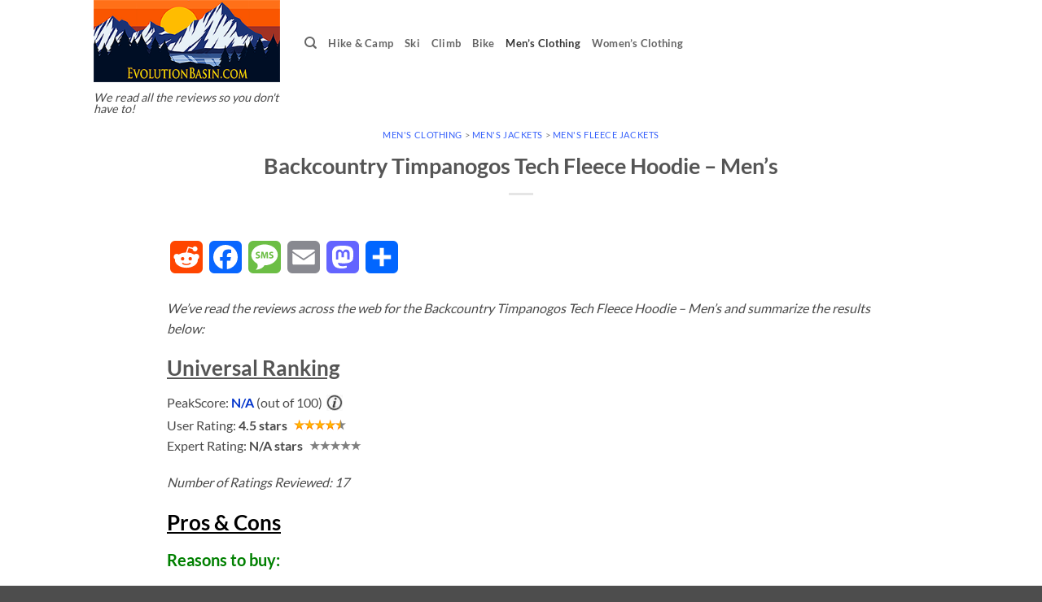

--- FILE ---
content_type: text/html; charset=utf-8
request_url: https://www.google.com/recaptcha/api2/aframe
body_size: 249
content:
<!DOCTYPE HTML><html><head><meta http-equiv="content-type" content="text/html; charset=UTF-8"></head><body><script nonce="-Mj9PjatavhqpGudFMz2Xg">/** Anti-fraud and anti-abuse applications only. See google.com/recaptcha */ try{var clients={'sodar':'https://pagead2.googlesyndication.com/pagead/sodar?'};window.addEventListener("message",function(a){try{if(a.source===window.parent){var b=JSON.parse(a.data);var c=clients[b['id']];if(c){var d=document.createElement('img');d.src=c+b['params']+'&rc='+(localStorage.getItem("rc::a")?sessionStorage.getItem("rc::b"):"");window.document.body.appendChild(d);sessionStorage.setItem("rc::e",parseInt(sessionStorage.getItem("rc::e")||0)+1);localStorage.setItem("rc::h",'1769039656042');}}}catch(b){}});window.parent.postMessage("_grecaptcha_ready", "*");}catch(b){}</script></body></html>